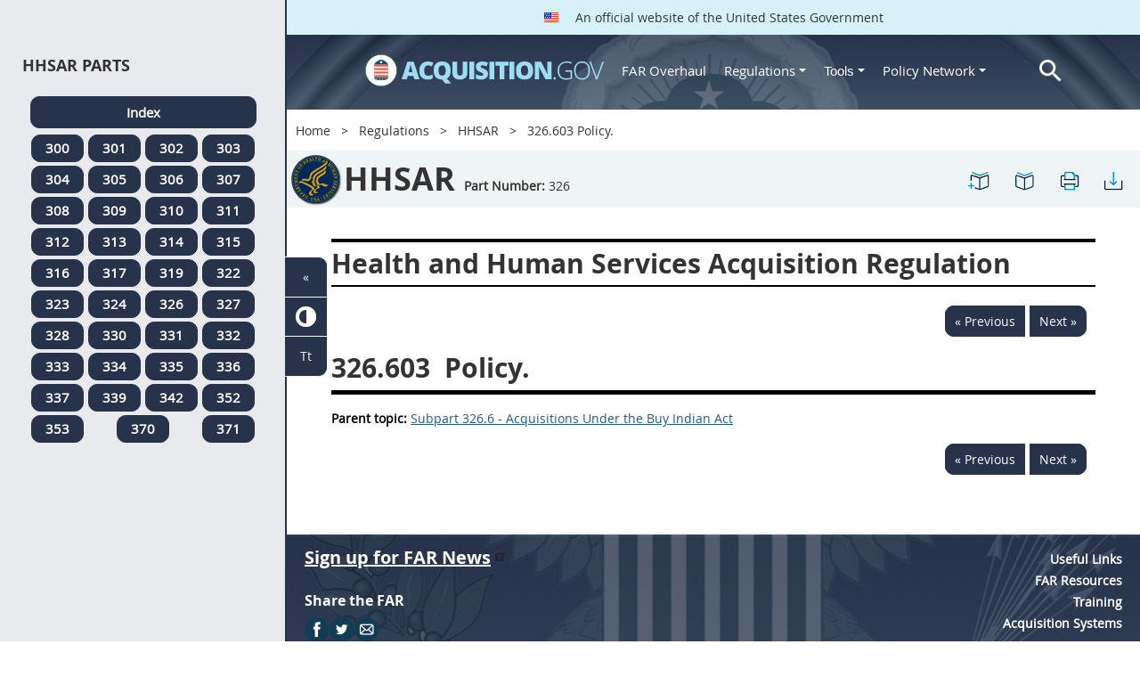

--- FILE ---
content_type: text/html; charset=UTF-8
request_url: https://login.acquisition.gov/hhsar/326.603-policy.
body_size: 11849
content:
<!DOCTYPE html>
<html lang="en" dir="ltr" prefix="content: http://purl.org/rss/1.0/modules/content/  dc: http://purl.org/dc/terms/  foaf: http://xmlns.com/foaf/0.1/  og: http://ogp.me/ns#  rdfs: http://www.w3.org/2000/01/rdf-schema#  schema: http://schema.org/  sioc: http://rdfs.org/sioc/ns#  sioct: http://rdfs.org/sioc/types#  skos: http://www.w3.org/2004/02/skos/core#  xsd: http://www.w3.org/2001/XMLSchema# ">
<head>
  <meta charset="utf-8" />
<meta name="Generator" content="Drupal 10 (https://www.drupal.org)" />
<meta name="MobileOptimized" content="width" />
<meta name="HandheldFriendly" content="true" />
<meta name="viewport" content="width=device-width, initial-scale=1.0" />
<meta http-equiv="x-ua-compatible" content="ie=edge" />
<meta rel="apple-touch-icon" sizes="180x180" href="/sites/all/themes/acquisition_gov/assets/img/favicon/apple-touch-icon.png" />
<meta rel="manifest" href="/sites/all/themes/acquisition_gov/assets/img/favicon/manifest.png" />
<meta rel="mask-icon" color="#5bbad5" href="/sites/all/themes/acquisition_gov/assets/img/favicon/safari-pinned-tab.svg" />
<meta name="msapplication-config" content="/sites/all/themes/acquisition_gov/assets/img/favicon/browserconfig.xml" />
<meta name="theme-color" content="#ffffff" />
<meta name="apple-mobile-web-app-title" content="ACQ.gov" />
<meta name="application-name" content="ACQ.gov" />
<link rel="icon" href="/themes/custom/acquisition_gov/assets/img/favicon.ico" type="image/vnd.microsoft.icon" />
<script src="/sites/default/files/google_tag/ga4/google_tag.script.js?t93v31" defer></script>

  <title>326.603   Policy. | Acquisition.GOV</title>
  <link rel="stylesheet" media="all" href="/modules/contrib/ajax_loader/css/throbber-general.css?t93v31" />
<link rel="stylesheet" media="all" href="/core/misc/components/progress.module.css?t93v31" />
<link rel="stylesheet" media="all" href="/core/misc/components/ajax-progress.module.css?t93v31" />
<link rel="stylesheet" media="all" href="/core/modules/system/css/components/align.module.css?t93v31" />
<link rel="stylesheet" media="all" href="/core/modules/system/css/components/fieldgroup.module.css?t93v31" />
<link rel="stylesheet" media="all" href="/core/modules/system/css/components/container-inline.module.css?t93v31" />
<link rel="stylesheet" media="all" href="/core/modules/system/css/components/clearfix.module.css?t93v31" />
<link rel="stylesheet" media="all" href="/core/modules/system/css/components/details.module.css?t93v31" />
<link rel="stylesheet" media="all" href="/core/modules/system/css/components/hidden.module.css?t93v31" />
<link rel="stylesheet" media="all" href="/core/modules/system/css/components/item-list.module.css?t93v31" />
<link rel="stylesheet" media="all" href="/core/modules/system/css/components/js.module.css?t93v31" />
<link rel="stylesheet" media="all" href="/core/modules/system/css/components/nowrap.module.css?t93v31" />
<link rel="stylesheet" media="all" href="/core/modules/system/css/components/position-container.module.css?t93v31" />
<link rel="stylesheet" media="all" href="/core/modules/system/css/components/reset-appearance.module.css?t93v31" />
<link rel="stylesheet" media="all" href="/core/modules/system/css/components/resize.module.css?t93v31" />
<link rel="stylesheet" media="all" href="/core/modules/system/css/components/system-status-counter.css?t93v31" />
<link rel="stylesheet" media="all" href="/core/modules/system/css/components/system-status-report-counters.css?t93v31" />
<link rel="stylesheet" media="all" href="/core/modules/system/css/components/system-status-report-general-info.css?t93v31" />
<link rel="stylesheet" media="all" href="/core/modules/system/css/components/tablesort.module.css?t93v31" />
<link rel="stylesheet" media="all" href="/modules/contrib/jquery_ui/assets/vendor/jquery.ui/themes/base/core.css?t93v31" />
<link rel="stylesheet" media="all" href="/modules/contrib/jquery_ui/assets/vendor/jquery.ui/themes/base/datepicker.css?t93v31" />
<link rel="stylesheet" media="all" href="/modules/contrib/jquery_ui/assets/vendor/jquery.ui/themes/base/theme.css?t93v31" />
<link rel="stylesheet" media="all" href="/modules/custom/agov_definitions/assets/vendor/tooltipster/dist/css/tooltipster.bundle.css?t93v31" />
<link rel="stylesheet" media="all" href="/modules/custom/agov_definitions/assets/css/definitions.css?t93v31" />
<link rel="stylesheet" media="all" href="/modules/custom/agov_favorites/css/agov-favorites.css?t93v31" />
<link rel="stylesheet" media="all" href="/modules/custom/agov_favorites/css/messages.css?t93v31" />
<link rel="stylesheet" media="all" href="/modules/custom/agov_gcloud/css/gcloud.css?t93v31" />
<link rel="stylesheet" media="all" href="/modules/custom/agov_modals_url/vendor/tooltipster/dist/css/tooltipster.bundle.css?t93v31" />
<link rel="stylesheet" media="all" href="/modules/custom/agov_modals_url/css/modals_url.css?t93v31" />
<link rel="stylesheet" media="all" href="/modules/contrib/ajax_loader/css/circle.css?t93v31" />
<link rel="stylesheet" media="all" href="/modules/contrib/extlink/css/extlink.css?t93v31" />
<link rel="stylesheet" media="all" href="/themes/custom/acquisition_gov/css/fonts.css?t93v31" />
<link rel="stylesheet" media="all" href="/themes/custom/acquisition_gov/css/styles.min.css?t93v31" />

  
</head>
<body class="node-hhsar regulation dita-regulation">

        <a href="#main-content" class="usa-skipnav usa-sr-only focusable">
      Skip to main content
    </a>
    <noscript><iframe src="https://www.googletagmanager.com/ns.html?id=GTM-NN28DNZN" height="0" width="0" style="display:none;visibility:hidden"></iframe></noscript>
      <div class="dialog-off-canvas-main-canvas" data-off-canvas-main-canvas>
    <div id="acquisition-wrapper">
  <div id="acquisition-content-wrapper">
    <div class="top-wrapper">
              <section class="usa-banner">
          <div class="usa-banner">
  <div class="usa-accordion">
    <header class="usa-banner__header">
      <div class="usa-banner__inner">
        <p class="usa-banner__header-text">
          <img class="usa-banner__header-flag" src="/themes/custom/acquisition_gov/assets/img/us-flag.png" alt="U.S. flag">
          An official website of the United States Government
        </p>
      </div>
    </header>
  </div>
</div>
        </section>
            
      <div class="usa-overlay"></div>
      <div class="header-wrapper">
        <header class="usa-header usa-header--extended" id="header" role="banner">

          
          
            <div class="region region-header usa-navbar" role="banner">
    <div class="usa-logo site-logo" id="logo">

          <a class="logo-img" href="/" accesskey="1" title="Home" aria-label="Home">
        <img src="/themes/custom/acquisition_gov/logo.png" alt="Home" />
      </a>
      <a href="javascript:void(0)" id="menu-burger" title="Open main menu in mobile." aria-label="Open main menu in mobile.">
        <div class="menu-btn">
          <div class="menu-btn__burger"></div>
        </div>
      </a>
    </div>
<nav role="navigation" aria-labelledby="block-acquisition-gov-main-menu-menu" id="block-acquisition-gov-main-menu">
            
  <h2 class="usa-sr-only" id="block-acquisition-gov-main-menu-menu">Main navigation</h2>
  

        

              <ul class="menu menu--main nav">
                                  <li aria-label="Home main" class="first menu-item--level-1">
                                        
                                    <a href="/" aria-label="Home main" class="first menu-item--level-1" id="acquisition-logo">
                <img src="/themes/custom/acquisition_gov/logo.png" class="acquisition-img" alt="Acquisition.gov" width="268" height="36" />
              </a>
                                        </li>
                              <li aria-label="FAR Overhaul main" class="menu-item--level-1">
                                        
                                    <a href="/far-overhaul" aria-label="FAR Overhaul main" class="menu-item--level-1" data-drupal-link-system-path="node/63539">FAR Overhaul</a>
                                        </li>
                              <li aria-label="Regulations main" class="expanded dropdown menu-item--level-1">
                                                                          
                                    <a href="/content/regulations" title="Regulations" aria-label="Regulations main" class="expanded dropdown menu-item--level-1 dropdown-toggle" data-toggle="dropdown" data-drupal-link-system-path="node/15972">Regulations <span class="caret"></span></a>
                                                                        <div class="menu menu--main nav mega-box logged-out regulations">
                                  <div class="content">
                                  <ul class="menu menu--level-2">
                                  <li class="expanded dropdown first menu-item--level-2">
                                        
                      <span title="Regulations Row 1" aria-label="Regulations Row 1" class="expanded dropdown first menu-item--level-2">Row 1</span>
                                              <div class="mega-row">
                              <ul class="menu menu--level-3">
                                  <li class="first menu-item--level-3">
                                        
                      <a href="/browse/index/far" class="first menu-item--level-3">
                              <h3 class="far-menu-label"><img src="/themes/custom/acquisition_gov/assets/img/logos/64/FAR.png" alt="FAR"/> FAR</h3>
                          </a>
                            </li>
                              <li class="menu-item--level-3">
                                        
                      <a href="/smart-matrix" class="menu-item--level-3">
                              <img src="/themes/custom/acquisition_gov/assets/img/logos/smart-matrix.png" alt="Smart Matrix" width="22"/> Smart Matrix
                          </a>
                            </li>
                              <li class="last menu-item--level-3">
                                        
                      <a href="/chapter_99" class="last menu-item--level-3">
                              <img src="/themes/custom/acquisition_gov/assets/img/logos/27/FAR.png" alt="Chapter 99 (CAS)" width="27"/> Chapter 99 (CAS)
                          </a>
                            </li>
          </ul>
  
              </div>
                              </li>
                              <li class="expanded dropdown menu-item--level-2">
                                        
                      <span title="Regulations Row 2" aria-label="Regulations Row 2" class="expanded dropdown menu-item--level-2">Row 2</span>
                                              <div class="mega-row">
                              <ul class="menu menu--level-3">
                                  <li class="first menu-item--level-3">
                                        
                      <a href="/dfars" class="first menu-item--level-3">
                              <img src="/themes/custom/acquisition_gov/assets/img/logos/32/DFARS.png" alt="DFARS" width="32"/> DFARS
                          </a>
                            </li>
                              <li class="menu-item--level-3">
                                        
                      <a href="/dfarspgi" class="menu-item--level-3">
                              <img src="/themes/custom/acquisition_gov/assets/img/logos/32/DFARSPGI.png" alt="DFARSPGI" width="32"/> DFARSPGI
                          </a>
                            </li>
                              <li class="menu-item--level-3">
                                        
                      <a href="/afars" class="menu-item--level-3">
                              <img src="/themes/custom/acquisition_gov/assets/img/logos/32/AFARS.png" alt="AFARS" width="32"/> AFARS
                          </a>
                            </li>
                              <li class="menu-item--level-3">
                                        
                      <a href="/daffars" class="menu-item--level-3">
                              <img src="/themes/custom/acquisition_gov/assets/img/logos/32/DAFFARS.png" alt="DAFFARS" width="32"/> DAFFARS
                          </a>
                            </li>
                              <li class="menu-item--level-3">
                                        
                      <a href="/daffars/mp" class="menu-item--level-3">
                              <img src="/themes/custom/acquisition_gov/assets/img/logos/32/DAFFARS.png" alt="DAFFARS MP" width="32"/> DAFFARS MP
                          </a>
                            </li>
                              <li class="menu-item--level-3">
                                        
                      <a href="/dars" class="menu-item--level-3">
                              <img src="/themes/custom/acquisition_gov/assets/img/logos/32/DARS.png" alt="DARS" width="32"/> DARS
                          </a>
                            </li>
                              <li class="menu-item--level-3">
                                        
                      <a href="/dlad" class="menu-item--level-3">
                              <img src="/themes/custom/acquisition_gov/assets/img/logos/32/DLAD.png" alt="DLAD" width="32"/> DLAD
                          </a>
                            </li>
                              <li class="menu-item--level-3">
                                        
                      <a href="/nmcars" class="menu-item--level-3">
                              <img src="/themes/custom/acquisition_gov/assets/img/logos/32/NMCARS.png" alt="NMCARS" width="32"/> NMCARS
                          </a>
                            </li>
                              <li class="menu-item--level-3">
                                        
                      <a href="/sofars" class="menu-item--level-3">
                              <img src="/themes/custom/acquisition_gov/assets/img/logos/32/SOFARS.png" alt="SOFARS" width="32"/> SOFARS
                          </a>
                            </li>
                              <li class="last menu-item--level-3">
                                        
                      <a href="/transfars" class="last menu-item--level-3">
                              <img src="/themes/custom/acquisition_gov/assets/img/logos/32/TRANSFARS.png" alt="TRANSFARS" width="32"/> TRANSFARS
                          </a>
                            </li>
          </ul>
  
              </div>
                              </li>
                              <li class="expanded dropdown menu-item--level-2">
                                        
                      <span title="Regulations Row 3" aria-label="Regulations Row 3" class="expanded dropdown menu-item--level-2">Row 3</span>
                                              <div class="mega-row">
                              <ul class="menu menu--level-3">
                                  <li class="first menu-item--level-3">
                                        
                      <a href="/agar" class="first menu-item--level-3">
                              <img src="/themes/custom/acquisition_gov/assets/img/logos/32/AGAR.png" alt="AGAR" width="32"/> AGAR
                          </a>
                            </li>
                              <li class="menu-item--level-3">
                                        
                      <a href="/aidar" class="menu-item--level-3">
                              <img src="/themes/custom/acquisition_gov/assets/img/logos/32/AIDAR.png" alt="AIDAR" width="32"/> AIDAR
                          </a>
                            </li>
                              <li class="menu-item--level-3">
                                        
                      <a href="/car" class="menu-item--level-3">
                              <img src="/themes/custom/acquisition_gov/assets/img/logos/32/CAR.png" alt="CAR" width="32"/> CAR
                          </a>
                            </li>
                              <li class="menu-item--level-3">
                                        
                      <a href="/dears" class="menu-item--level-3">
                              <img src="/themes/custom/acquisition_gov/assets/img/logos/32/DEAR.png" alt="DEAR" width="32"/> DEAR
                          </a>
                            </li>
                              <li class="menu-item--level-3">
                                        
                      <a href="/diar" class="menu-item--level-3">
                              <img src="/themes/custom/acquisition_gov/assets/img/logos/32/DIAR.png" alt="DIAR" width="32"/> DIAR
                          </a>
                            </li>
                              <li class="menu-item--level-3">
                                        
                      <a href="/dolar" class="menu-item--level-3">
                              <img src="/themes/custom/acquisition_gov/assets/img/logos/32/DOLAR.png" alt="DOLAR" width="32"/> DOLAR
                          </a>
                            </li>
                              <li class="menu-item--level-3">
                                        
                      <a href="/dosar" class="menu-item--level-3">
                              <img src="/themes/custom/acquisition_gov/assets/img/logos/32/DOSAR.png" alt="DOSAR" width="32"/> DOSAR
                          </a>
                            </li>
                              <li class="last menu-item--level-3">
                                        
                      <a href="/dtar" class="last menu-item--level-3">
                              <img src="/themes/custom/acquisition_gov/assets/img/logos/32/DTAR.png" alt="DTAR" width="32"/> DTAR
                          </a>
                            </li>
          </ul>
  
              </div>
                              </li>
                              <li class="expanded dropdown menu-item--level-2">
                                        
                      <span title="Regulations Row 4" aria-label="Regulations Row 4" class="expanded dropdown menu-item--level-2">Row 4</span>
                                              <div class="mega-row">
                              <ul class="menu menu--level-3">
                                  <li class="first menu-item--level-3">
                                        
                      <a href="/edar" class="first menu-item--level-3">
                              <img src="/themes/custom/acquisition_gov/assets/img/logos/32/EDAR.png" alt="EDAR" width="32"/> EDAR
                          </a>
                            </li>
                              <li class="menu-item--level-3">
                                        
                      <a href="/epaar" class="menu-item--level-3">
                              <img src="/themes/custom/acquisition_gov/assets/img/logos/32/EPAAR.png" alt="EPAAR" width="32"/> EPAAR
                          </a>
                            </li>
                              <li class="menu-item--level-3">
                                        
                      <a href="/fehbar" class="menu-item--level-3">
                              <img src="/themes/custom/acquisition_gov/assets/img/logos/32/FEHBAR.png" alt="FEHBAR" width="32"/> FEHBAR
                          </a>
                            </li>
                              <li class="menu-item--level-3">
                                        
                      <a href="/browse/index/gsam" class="menu-item--level-3">
                              <img src="/themes/custom/acquisition_gov/assets/img/logos/32/GSAM.png" alt="GSAM/R" width="32"/> GSAM/R
                          </a>
                            </li>
                              <li class="menu-item--level-3">
                                        
                      <a href="/hhsar" class="menu-item--level-3">
                              <img src="/themes/custom/acquisition_gov/assets/img/logos/32/HHSAR.png" alt="HHSAR" width="32"/> HHSAR
                          </a>
                            </li>
                              <li class="menu-item--level-3">
                                        
                      <a href="/hsar" class="menu-item--level-3">
                              <img src="/themes/custom/acquisition_gov/assets/img/logos/32/HSAR.png" alt="HSAR" width="32"/> HSAR
                          </a>
                            </li>
                              <li class="last menu-item--level-3">
                                        
                      <a href="/hudar" class="last menu-item--level-3">
                              <img src="/themes/custom/acquisition_gov/assets/img/logos/32/HUDAR.png" alt="HUDAR" width="32"/> HUDAR
                          </a>
                            </li>
          </ul>
  
              </div>
                              </li>
                              <li class="expanded dropdown last menu-item--level-2">
                                        
                      <span title="Regulations Row 5" aria-label="Regulations Row 5" class="expanded dropdown last menu-item--level-2">Row 5</span>
                                              <div class="mega-row">
                              <ul class="menu menu--level-3">
                                  <li class="first menu-item--level-3">
                                        
                      <a href="/iaar" class="first menu-item--level-3">
                              <img src="/themes/custom/acquisition_gov/assets/img/logos/32/IAAR.png" alt="IAAR" width="32"/> IAAR
                          </a>
                            </li>
                              <li class="menu-item--level-3">
                                        
                      <a href="/jar" class="menu-item--level-3">
                              <img src="/themes/custom/acquisition_gov/assets/img/logos/32/JAR.png" alt="JAR" width="32"/> JAR
                          </a>
                            </li>
                              <li class="menu-item--level-3">
                                        
                      <a href="/lifar" class="menu-item--level-3">
                              <img src="/themes/custom/acquisition_gov/assets/img/logos/32/LIFAR.png" alt="LIFAR" width="32"/> LIFAR
                          </a>
                            </li>
                              <li class="menu-item--level-3">
                                        
                      <a href="/nfs" class="menu-item--level-3">
                              <img src="/themes/custom/acquisition_gov/assets/img/logos/32/NFS.png" alt="NFS" width="32"/> NFS
                          </a>
                            </li>
                              <li class="menu-item--level-3">
                                        
                      <a href="/nrcar" class="menu-item--level-3">
                              <img src="/themes/custom/acquisition_gov/assets/img/logos/32/NRCAR.png" alt="NRCAR" width="32"/> NRCAR
                          </a>
                            </li>
                              <li class="menu-item--level-3">
                                        
                      <a href="/tar" class="menu-item--level-3">
                              <img src="/themes/custom/acquisition_gov/assets/img/logos/32/TAR.png" alt="TAR" width="32"/> TAR
                          </a>
                            </li>
                              <li class="last menu-item--level-3">
                                        
                      <a href="/vaar" class="last menu-item--level-3">
                              <img src="/themes/custom/acquisition_gov/assets/img/logos/32/VAAR.png" alt="VAAR" width="32"/> VAAR
                          </a>
                            </li>
          </ul>
  
              </div>
                              </li>
          </ul>
  
                  </div>
                              </div>
                              </li>
                              <li aria-label="Tools main" class="expanded dropdown menu-item--level-1">
                                                                          
                                    <button title="Tools" aria-label="Tools main" class="expanded dropdown menu-item--level-1 dropdown-toggle" data-toggle="dropdown" type="button">Tools <span class="caret"></span></button>
                                                                        <div class="mega-box logged-out regulations tools">
                                  <div class="content">
                                  <ul class="menu menu--level-2">
                                  <li class="first menu-item--level-2">
                                        
                      <a href="/archives?type=FAR" title="Archives" aria-label="Archives" class="first menu-item--level-2" data-drupal-link-query="{&quot;type&quot;:&quot;FAR&quot;}" data-drupal-link-system-path="archives">Archives</a>
                            </li>
                              <li class="menu-item--level-2">
                                        
                      <a href="/smart-matrix" title="Smart Matrix" aria-label="Smart Matrix" class="menu-item--level-2" data-drupal-link-system-path="smart-matrix">Smart Matrix</a>
                            </li>
                              <li class="menu-item--level-2">
                                        
                      <a href="/search/advanced?keys=&amp;page=0&amp;sort_by=search_api_relevance&amp;sort_order=DESC&amp;type%5Bfar_dita%5D=far_dita" title="Regulations Search" aria-label="Regulations Search" class="menu-item--level-2" data-drupal-link-query="{&quot;keys&quot;:&quot;&quot;,&quot;page&quot;:&quot;0&quot;,&quot;sort_by&quot;:&quot;search_api_relevance&quot;,&quot;sort_order&quot;:&quot;DESC&quot;,&quot;type&quot;:{&quot;far_dita&quot;:&quot;far_dita&quot;}}" data-drupal-link-system-path="search/advanced">Regulations Search</a>
                            </li>
                              <li class="last menu-item--level-2">
                                        
                      <a href="/arc" title="Acquisition Regulation Comparator (ARC)" aria-label="Acquisition Regulation Comparator (ARC)" class="last menu-item--level-2" data-drupal-link-system-path="arc">Acquisition Regulation Comparator (ARC)</a>
                            </li>
          </ul>
  
                  </div>
                              </div>
                              </li>
                              <li aria-label="Policy Network main" class="expanded dropdown menu-item--level-1">
                                                                          
                                    <a href="/policy-network" aria-label="Policy Network main" class="expanded dropdown menu-item--level-1 dropdown-toggle" data-toggle="dropdown" data-drupal-link-system-path="node/3846">Policy Network <span class="caret"></span></a>
                                                                        <div class="mega-box logged-out regulations tools policy-network">
                                  <div class="content">
                                  <ul class="menu menu--level-2">
                                  <li class="first menu-item--level-2">
                                        
                      <a href="/cao-home" class="first menu-item--level-2" data-drupal-link-system-path="node/3756">CAOC</a>
                            </li>
                              <li class="menu-item--level-2">
                                        
                      <a href="/content/civilian-agency-acquisition-council-caac" class="menu-item--level-2" data-drupal-link-system-path="node/3244">CAAC</a>
                            </li>
                              <li class="menu-item--level-2">
                                        
                      <a href="/far-council" class="menu-item--level-2" data-drupal-link-system-path="node/3849">FAR Council</a>
                            </li>
                              <li class="last menu-item--level-2">
                                        
                      <a href="/isdc-home" class="last menu-item--level-2" data-drupal-link-system-path="node/3851">ISDC</a>
                            </li>
          </ul>
  
                  </div>
                              </div>
                              </li>
                              <li aria-label="Search main" class="last menu-item--level-1">
                                        
                                    <a href="/search/advanced?keys=&amp;page=0&amp;sort_by=search_api_relevance&amp;sort_order=DESC&amp;type%5Bfar_dita%5D=far_dita" aria-label="Search main" class="last menu-item--level-1" id="acquisition-search">
                <img src="/themes/custom/acquisition_gov/assets/img/search-icon.png" class="acquisition-img" alt="Search Acquisition.gov" width="25" height="25"/>
              </a>
                                        </li>
          </ul>
  

  </nav>

</div>


            
        </header>
      </div>
    </div>

    
    <main class="main-content usa-layout-docs usa-section agov-main-section " role="main" id="main-content">

      <div class="grid-container">

                  <div class="grid-row grid-row-breadcrumb">
                  <div id="block-breadcrumbs" class="block block-system block-system-breadcrumb-block">
  
    
          <nav role="navigation" aria-labelledby="system-breadcrumb">
        <h2 id="system-breadcrumb" class="usa-sr-only">Breadcrumb</h2>
        <ol class="usa-breadcrumb__list">
                            <li class="usa-breadcrumb__list-item">
                                            <a href="/" class="usa-breadcrumb__link">Home</a>
                                    </li>
                            <li class="usa-breadcrumb__list-item">
                                            <a href="/content/regulations" class="usa-breadcrumb__link">Regulations</a>
                                    </li>
                            <li class="usa-breadcrumb__list-item">
                                            <a href="/hhsar" class="usa-breadcrumb__link">HHSAR</a>
                                    </li>
                            <li class="usa-breadcrumb__list-item">
                                            326.603   Policy.
                                    </li>
                    </ol>
    </nav>

  </div>

  
          </div>
        
                  <div class="grid-row dfars-grid-row grid-row-secondary-menu">
            <div class="usa-nav__secondary">
    <div class="usa-nav__secondary usa-secondary_menus">
        <a href="javascript:void(0)" id="caoc-menu-burger"  title="Open caoc menu in mobile." aria-label="Open caoc menu in mobile.">
            <div class="caoc-menu-btn">
                <div class="caoc-menu-btn__burger"></div>
            </div>
        </a>
        <div id="block-regulationtitleblock" class="block block-agov-browse block-agov-regulation-title-favorites-block">
  
    
      <div class="agov-regulation-title"><div class="agov-regulation-title-image"><img src="/themes/custom/acquisition_gov/assets/img/logos/64/HHSAR.png" class="acquisition-img" alt="HTML" /></div>
<div class="agov-regulation-title-text"><h1>HHSAR</h1><p><b>Part Number:</b> <span id="open-left-side-menu-non-dita" data-type="hhsar" data-part="326">326</p></div>
</div>
<ul class="usa-nav__secondary-links"><li><a href="/hhsar/326.603-policy." id="favorites-create-bookmark" title="Add Bookmark" aria-label="326.603   Policy." data-node="49958" data-title="326.603   Policy." target="_self"><img src="/modules/custom/agov_favorites/images/30px/bookmark-add.png" width="30" alt="326.603   Policy." /></a></li><li><a href="/get-bookmarks" id="favorites-open-bookmarks" title="Open bookmarks." aria-label="Open bookmarks." data-node="49958" data-title="Open bookmarks." target="_self"><img src="/modules/custom/agov_favorites/images/30px/bookmark-open.png" width="30" alt="Open bookmarks." /></a></li><li><a href="/node/49958/printable/print" id="print-page" title="Print 326.603   Policy. page." aria-label="Print 326.603   Policy. page." data-node="49958" data-title="Print 326.603   Policy. page." target="_blank"><img src="/modules/custom/agov_favorites/images/30px/print.png" width="30" alt="Print 326.603   Policy. page." /></a></li><li><a href="/node/49958/printable/pdf" id="download-pdf" title="Download 326.603   Policy. page." aria-label="Download 326.603   Policy. page." data-node="49958" data-title="Download 326.603   Policy. page." target="_blank"><img src="/modules/custom/agov_favorites/images/30px/download.png" width="30" alt="Download 326.603   Policy. page." /></a></li></ul>
  </div>

    </div>
</div>
          </div>
        
                  <div class="agov-status-messages">
            <div data-drupal-messages-fallback class="hidden"></div>


          </div>

                                <div class="grid-row ">
              
            </div>
                  
        <div class="grid-row grid-gap">
          
          <div class="usa-layout-docs__main desktop:grid-col-fill">
                <div id="block-nonditaregulationtitleblock" class="block block-agov-browse block-agov-nondita-regulation-title-block">
  
    
        <div class="nopadding">
    <h2 class="non-dita-regulation-title">Health and Human Services Acquisition Regulation</h2>
  </div>

  </div>
<div id="block-regulationpageblock" class="block block-agov-browse block-agov-regulation-page-block">
  
    
      <div class="nextprev"><a href="/hhsar/326.602-2-restrictions-use-buy-indian-act." class="docprevious docprevround" title="Previous" aria-label="Previous">« Previous</a><a href="/hhsar/326.603-1-requirement-give-preference-indian-economic-enterprises." class="docnext docnextround" title="Next" aria-label="Next">Next »</a></div>
<div class="regulation-content">
<article role="article" aria-labelledby="ariaid-title1">    <article class="nested0" aria-labelledby="ariaid-title1" id="Section_326_603_T48_401423298">       <h1 class="title topictitle1" id="ariaid-title1">          <span class="ph autonumber">326.603</span> Policy.</h1>    <nav role="navigation" class="related-links"><div class="familylinks"><div class="parentlink"><strong>Parent topic:</strong>  <a class="link String2Xref" href="/hhsar/subpart-326.6-acquisitions-under-buy-indian-act" title="Subpart 326.6 - Acquisitions Under the Buy Indian Act" aria-label="Subpart 326.6 - Acquisitions Under the Buy Indian Act. Link 0">Subpart 326.6 - Acquisitions Under the Buy Indian Act</a></div></div></nav></article> </article>
</div>
<div class="nextprev"><a href="/hhsar/326.602-2-restrictions-use-buy-indian-act." class="docprevious docprevround" title="Previous" aria-label="Previous">« Previous</a><a href="/hhsar/326.603-1-requirement-give-preference-indian-economic-enterprises." class="docnext docnextround" title="Next" aria-label="Next">Next »</a></div>

  </div>
<div id="block-favoriteslinksblock" class="block block-agov-favorites block-agov-favorites-links-block">
  
    
      <div id="favorites-container"><div id="favorites-header"><h4 id="favorites-heading">Favorite</h4><h4 id="favorites-close-bookmarks">X</h4></div>
<div id="favorites-menu-container"></div>
</div>

  </div>
<div id="block-messagemodalblock" class="block block-agov-favorites block-agov-message-modal-block">
  
    
      <div class="messages-overlay"><div id="messages-container"><div id="messages-header"></div>
<div id="messages-menu-container"></div>
</div>
</div>

  </div>
<div id="block-acquisition-gov-content" class="block block-system block-system-main-block">
  
    
      
  </div>


          </div>
                  </div>
      </div>

      <div id="left-side-menu" class="left-sidenav open">
        <div class="left-side-menu-items">
          <div id="parts-column">
            <div id="parts-column-header">
              <h2>HHSAR Parts</h2>
            </div>
            <div id="parts-wrapper">
                                    <nav role="navigation" aria-labelledby="block-regulationshhsarmenu-2-menu" id="block-regulationshhsarmenu-2">
            
  <h2 class="usa-sr-only" id="block-regulationshhsarmenu-2-menu">Regulations Hhsar Menu</h2>
  

        
      <ul class="menu menu--regulations-hhsar-menu nav">
                              <li aria-label="Index regulations-hhsar-menu" class="first">
                                                  <a href="/hhsar" class="regulation-part-full-link first" title="HHSAR Index" aria-label="Index regulations-hhsar-menu" data-drupal-link-system-path="hhsar">Index</a>
                  </li>
                              <li aria-label="300 regulations-hhsar-menu">
                                                  <a href="/hhsar/part-300-reserved" class="regulation-part-link" title="PART 300 [RESERVED]" aria-label="300 regulations-hhsar-menu" data-drupal-link-system-path="node/49764">300</a>
                  </li>
                              <li aria-label="301 regulations-hhsar-menu">
                                                  <a href="/hhsar/part-301-hhs-acquisition-regulation-system" class="regulation-part-link" title="PART 301 - HHS ACQUISITION REGULATION SYSTEM" aria-label="301 regulations-hhsar-menu" data-drupal-link-system-path="node/49765">301</a>
                  </li>
                              <li aria-label="302 regulations-hhsar-menu">
                                                  <a href="/hhsar/part-302-definitions-words-and-terms" class="regulation-part-link" title="PART 302 - DEFINITIONS OF WORDS AND TERMS" aria-label="302 regulations-hhsar-menu" data-drupal-link-system-path="node/49778">302</a>
                  </li>
                              <li aria-label="303 regulations-hhsar-menu">
                                                  <a href="/hhsar/part-303-improper-business-practices-and-personal-conflicts-interest" class="regulation-part-link" title="PART 303 - IMPROPER BUSINESS PRACTICES AND PERSONAL CONFLICTS OF INTEREST" aria-label="303 regulations-hhsar-menu" data-drupal-link-system-path="node/49781">303</a>
                  </li>
                              <li aria-label="304 regulations-hhsar-menu">
                                                  <a href="/hhsar/part-304-administrative-matters" class="regulation-part-link" title="PART 304 - ADMINISTRATIVE MATTERS" aria-label="304 regulations-hhsar-menu" data-drupal-link-system-path="node/49796">304</a>
                  </li>
                              <li aria-label="305 regulations-hhsar-menu">
                                                  <a href="/hhsar/part-305-publicizing-contract-actions" class="regulation-part-link" title="PART 305 - PUBLICIZING CONTRACT ACTIONS" aria-label="305 regulations-hhsar-menu" data-drupal-link-system-path="node/49812">305</a>
                  </li>
                              <li aria-label="306 regulations-hhsar-menu">
                                                  <a href="/hhsar/part-306-competition-requirements" class="regulation-part-link" title="PART 306 - COMPETITION REQUIREMENTS" aria-label="306 regulations-hhsar-menu" data-drupal-link-system-path="node/49822">306</a>
                  </li>
                              <li aria-label="307 regulations-hhsar-menu">
                                                  <a href="/hhsar/part-307-acquisition-planning" class="regulation-part-link" title="PART 307 - ACQUISITION PLANNING" aria-label="307 regulations-hhsar-menu" data-drupal-link-system-path="node/49830">307</a>
                  </li>
                              <li aria-label="308 regulations-hhsar-menu">
                                                  <a href="/hhsar/part-308-required-sources-supplies-and-services" class="regulation-part-link" title="PART 308 - REQUIRED SOURCES OF SUPPLIES AND SERVICES" aria-label="308 regulations-hhsar-menu" data-drupal-link-system-path="node/49832">308</a>
                  </li>
                              <li aria-label="309 regulations-hhsar-menu">
                                                  <a href="/hhsar/part-309-contractor-qualifications" class="regulation-part-link" title="PART 309 - CONTRACTOR QUALIFICATIONS" aria-label="309 regulations-hhsar-menu" data-drupal-link-system-path="node/49840">309</a>
                  </li>
                              <li aria-label="310 regulations-hhsar-menu">
                                                  <a href="/hhsar/part-310-market-research" class="regulation-part-link" title="PART 310 - MARKET RESEARCH" aria-label="310 regulations-hhsar-menu" data-drupal-link-system-path="node/49851">310</a>
                  </li>
                              <li aria-label="311 regulations-hhsar-menu">
                                                  <a href="/hhsar/part-311-describing-agency-needs" class="regulation-part-link" title="PART 311 - DESCRIBING AGENCY NEEDS" aria-label="311 regulations-hhsar-menu" data-drupal-link-system-path="node/49853">311</a>
                  </li>
                              <li aria-label="312 regulations-hhsar-menu">
                                                  <a href="/hhsar/part-312-acquisition-commercial-items" class="regulation-part-link" title="PART 312 - ACQUISITION OF COMMERCIAL ITEMS" aria-label="312 regulations-hhsar-menu" data-drupal-link-system-path="node/49867">312</a>
                  </li>
                              <li aria-label="313 regulations-hhsar-menu">
                                                  <a href="/hhsar/part-313-simplified-acquisition-procedures" class="regulation-part-link" title="PART 313 - SIMPLIFIED ACQUISITION PROCEDURES" aria-label="313 regulations-hhsar-menu" data-drupal-link-system-path="node/49873">313</a>
                  </li>
                              <li aria-label="314 regulations-hhsar-menu">
                                                  <a href="/hhsar/part-314-sealed-bidding" class="regulation-part-link" title="PART 314 - SEALED BIDDING" aria-label="314 regulations-hhsar-menu" data-drupal-link-system-path="node/49877">314</a>
                  </li>
                              <li aria-label="315 regulations-hhsar-menu">
                                                  <a href="/hhsar/part-315-contracting-negotiation" class="regulation-part-link" title="PART 315 - CONTRACTING BY NEGOTIATION" aria-label="315 regulations-hhsar-menu" data-drupal-link-system-path="node/49886">315</a>
                  </li>
                              <li aria-label="316 regulations-hhsar-menu">
                                                  <a href="/hhsar/part-316-types-contracts" class="regulation-part-link" title="PART 316 - TYPES OF CONTRACTS" aria-label="316 regulations-hhsar-menu" data-drupal-link-system-path="node/49901">316</a>
                  </li>
                              <li aria-label="317 regulations-hhsar-menu">
                                                  <a href="/hhsar/part-317-special-contracting-methods" class="regulation-part-link" title="PART 317 - SPECIAL CONTRACTING METHODS" aria-label="317 regulations-hhsar-menu" data-drupal-link-system-path="node/49909">317</a>
                  </li>
                              <li aria-label="319 regulations-hhsar-menu">
                                                  <a href="/hhsar/part-319-small-business-programs" class="regulation-part-link" title="PART 319 - SMALL BUSINESS PROGRAMS" aria-label="319 regulations-hhsar-menu" data-drupal-link-system-path="node/49919">319</a>
                  </li>
                              <li aria-label="322 regulations-hhsar-menu">
                                                  <a href="/hhsar/part-322-application-labor-laws-government-acquisitions" class="regulation-part-link" title="PART 322 - APPLICATION OF LABOR LAWS TO GOVERNMENT ACQUISITIONS" aria-label="322 regulations-hhsar-menu" data-drupal-link-system-path="node/49923">322</a>
                  </li>
                              <li aria-label="323 regulations-hhsar-menu">
                                                  <a href="/hhsar/part-323-environment-energy-and-water-efficiency-renewable-energy-technologies-occupational-safety-and-drug-free-workplace" class="regulation-part-link" title="PART 323 - ENVIRONMENT, ENERGY AND WATER EFFICIENCY, RENEWABLE ENERGY TECHNOLOGIES, OCCUPATIONAL SAFETY, AND DRUG-FREE WORKPLACE" aria-label="323 regulations-hhsar-menu" data-drupal-link-system-path="node/49926">323</a>
                  </li>
                              <li aria-label="324 regulations-hhsar-menu">
                                                  <a href="/hhsar/part-324-protection-privacy-and-freedom-information" class="regulation-part-link" title="PART 324 - PROTECTION OF PRIVACY AND FREEDOM OF INFORMATION" aria-label="324 regulations-hhsar-menu" data-drupal-link-system-path="node/49935">324</a>
                  </li>
                              <li aria-label="326 regulations-hhsar-menu">
                                                  <a href="/hhsar/part-326-other-socioeconomic-programs" class="regulation-part-link" title="PART 326 - OTHER SOCIOECONOMIC PROGRAMS" aria-label="326 regulations-hhsar-menu" data-drupal-link-system-path="node/49943">326</a>
                  </li>
                              <li aria-label="327 regulations-hhsar-menu">
                                                  <a href="/hhsar/part-327-patents-data-and-copyrights" class="regulation-part-link" title="PART 327 - PATENTS, DATA, AND COPYRIGHTS" aria-label="327 regulations-hhsar-menu" data-drupal-link-system-path="node/49982">327</a>
                  </li>
                              <li aria-label="328 regulations-hhsar-menu">
                                                  <a href="/hhsar/part-328-reserved" class="regulation-part-link" title="PART 328 [RESERVED]" aria-label="328 regulations-hhsar-menu" data-drupal-link-system-path="node/49988">328</a>
                  </li>
                              <li aria-label="330 regulations-hhsar-menu">
                                                  <a href="/hhsar/part-330-cost-accounting-standards" class="regulation-part-link" title="PART 330 - COST ACCOUNTING STANDARDS" aria-label="330 regulations-hhsar-menu" data-drupal-link-system-path="node/49989">330</a>
                  </li>
                              <li aria-label="331 regulations-hhsar-menu">
                                                  <a href="/hhsar/part-331-contract-cost-principles-and-procedures" class="regulation-part-link" title="PART 331 - CONTRACT COST PRINCIPLES AND PROCEDURES" aria-label="331 regulations-hhsar-menu" data-drupal-link-system-path="node/49993">331</a>
                  </li>
                              <li aria-label="332 regulations-hhsar-menu">
                                                  <a href="/hhsar/part-332-contract-financing" class="regulation-part-link" title="PART 332 - CONTRACT FINANCING" aria-label="332 regulations-hhsar-menu" data-drupal-link-system-path="node/49996">332</a>
                  </li>
                              <li aria-label="333 regulations-hhsar-menu">
                                                  <a href="/hhsar/part-333-protests-disputes-and-appeals" class="regulation-part-link" title="PART 333 - PROTESTS, DISPUTES, AND APPEALS" aria-label="333 regulations-hhsar-menu" data-drupal-link-system-path="node/50016">333</a>
                  </li>
                              <li aria-label="334 regulations-hhsar-menu">
                                                  <a href="/hhsar/part-334-major-system-acquisition" class="regulation-part-link" title="PART 334 - MAJOR SYSTEM ACQUISITION" aria-label="334 regulations-hhsar-menu" data-drupal-link-system-path="node/50025">334</a>
                  </li>
                              <li aria-label="335 regulations-hhsar-menu">
                                                  <a href="/hhsar/part-335-research-and-development-contracting" class="regulation-part-link" title="PART 335 - RESEARCH AND DEVELOPMENT CONTRACTING" aria-label="335 regulations-hhsar-menu" data-drupal-link-system-path="node/50029">335</a>
                  </li>
                              <li aria-label="336 regulations-hhsar-menu">
                                                  <a href="/hhsar/part-336-construction-and-architect-engineer-contracts" class="regulation-part-link" title="PART 336 - CONSTRUCTION AND ARCHITECT-ENGINEER CONTRACTS" aria-label="336 regulations-hhsar-menu" data-drupal-link-system-path="node/50036">336</a>
                  </li>
                              <li aria-label="337 regulations-hhsar-menu">
                                                  <a href="/hhsar/part-337-service-contracting-general" class="regulation-part-link" title="PART 337 - SERVICE CONTRACTING - GENERAL" aria-label="337 regulations-hhsar-menu" data-drupal-link-system-path="node/50041">337</a>
                  </li>
                              <li aria-label="339 regulations-hhsar-menu">
                                                  <a href="/hhsar/part-339-acquisition-information-technology" class="regulation-part-link" title="PART 339 - ACQUISITION OF INFORMATION TECHNOLOGY" aria-label="339 regulations-hhsar-menu" data-drupal-link-system-path="node/50044">339</a>
                  </li>
                              <li aria-label="342 regulations-hhsar-menu">
                                                  <a href="/hhsar/part-342-contract-administration" class="regulation-part-link" title="PART 342 - CONTRACT ADMINISTRATION" aria-label="342 regulations-hhsar-menu" data-drupal-link-system-path="node/50054">342</a>
                  </li>
                              <li aria-label="352 regulations-hhsar-menu">
                                                  <a href="/hhsar/part-352-solicitation-provisions-and-contract-clauses" class="regulation-part-link" title="PART 352 - SOLICITATION PROVISIONS AND CONTRACT CLAUSES" aria-label="352 regulations-hhsar-menu" data-drupal-link-system-path="node/50058">352</a>
                  </li>
                              <li aria-label="353 regulations-hhsar-menu">
                                                  <a href="/hhsar/part-353-forms-reserved" class="regulation-part-link" title="PART 353 - FORMS [RESERVED]" aria-label="353 regulations-hhsar-menu" data-drupal-link-system-path="node/50114">353</a>
                  </li>
                              <li aria-label="370 regulations-hhsar-menu">
                                                  <a href="/hhsar/part-370-special-programs-affecting-acquisition" class="regulation-part-link" title="PART 370 - SPECIAL PROGRAMS AFFECTING ACQUISITION" aria-label="370 regulations-hhsar-menu" data-drupal-link-system-path="node/50117">370</a>
                  </li>
                              <li aria-label="371 regulations-hhsar-menu" class="last">
                                                  <a href="/hhsar/parts-371-399-reserved" class="regulation-part-link last" title="PARTS 371-399 [RESERVED]" aria-label="371 regulations-hhsar-menu" data-drupal-link-system-path="node/50135">371</a>
                  </li>
          </ul>
  

  </nav>

  
                          </div>
                      </div>
        </div>
      </div>

      <div id="right-side-menu" class="sidenav">
        <a href="javascript:void(0)" id="menu-close-burger">&times;</a>
        <div class="right-side-menu-items">
                      

                    <ul class="menu menu--main-navigation-mobile nav">
                                                                  <li aria-label="FAR Overhaul main_navigation_mobile" class="first menu-item--level-1">
                                                                                    <a href="/far-overhaul" aria-label="FAR Overhaul main_navigation_mobile" class="first menu-item--level-1" data-drupal-link-system-path="node/63539">FAR Overhaul</a>
                    </li>
                                                              <li aria-label="Regulations main_navigation_mobile" class="menu-item--level-1">
                                                                                    <a href="/content/regulations" title="Regulations" aria-label="Regulations main_navigation_mobile" class="menu-item--level-1" data-drupal-link-system-path="node/15972">Regulations</a>
                    </li>
                                                              <li aria-label="Tools main_navigation_mobile" class="expanded dropdown menu-item--level-1">
                                                                    
                                                                                          <span title="Tools" aria-label="Tools main_navigation_mobile" class="expanded dropdown menu-item--level-1 dropdown-toggle" data-toggle="dropdown">Tools <span class="caret"></span></span>
                                              <ul class="dropdown-menu">
                                                                  <li class="first menu-item--level-2">
                                                                                    <a href="/archives?type=FAR" title="Archives" aria-label="Archives" class="first menu-item--level-2" data-drupal-link-query="{&quot;type&quot;:&quot;FAR&quot;}" data-drupal-link-system-path="archives">Archives</a>
                    </li>
                                                              <li class="menu-item--level-2">
                                                                                    <a href="/smart-matrix" title="Smart Matrix" aria-label="Smart Matrix" class="menu-item--level-2" data-drupal-link-system-path="smart-matrix">Smart Matrix</a>
                    </li>
                                                              <li class="menu-item--level-2">
                                                                                    <a href="/search/advanced?keys=&amp;page=0&amp;sort_by=search_api_relevance&amp;sort_order=DESC&amp;type%5Bfar_dita%5D=far_dita" title="Regulations Search" aria-label="Regulations Search" class="menu-item--level-2" data-drupal-link-query="{&quot;keys&quot;:&quot;&quot;,&quot;page&quot;:&quot;0&quot;,&quot;sort_by&quot;:&quot;search_api_relevance&quot;,&quot;sort_order&quot;:&quot;DESC&quot;,&quot;type&quot;:{&quot;far_dita&quot;:&quot;far_dita&quot;}}" data-drupal-link-system-path="search/advanced">Regulations Search</a>
                    </li>
                                                              <li class="last menu-item--level-2">
                                                                                    <a href="/arc" title="Acquisition Regulation Comparator (ARC)" aria-label="Acquisition Regulation Comparator (ARC)" class="last menu-item--level-2" data-drupal-link-system-path="arc">Acquisition Regulation Comparator (ARC)</a>
                    </li>
          </ul>
  
                    </li>
                                                              <li aria-label="Policy Network main_navigation_mobile" class="expanded dropdown menu-item--level-1">
                                                                                                                                                                            <span title="Policy Network" aria-label="Policy Network main_navigation_mobile" class="expanded dropdown menu-item--level-1 dropdown-toggle" id="agov-policy-network" data-toggle="dropdown">Policy Network <span id="agov-policy-network-dropdown-caret" class="caret"></span></span>
                                              <ul class="dropdown-menu agov-class-policy-network">
                                                                  <li class="expanded dropdown first menu-item--level-2">
                                                                                                                                                                            <span title="CAO.gov" aria-label="CAO.gov" class="expanded dropdown first menu-item--level-2 dropdown-toggle" id="agov-cao-dot-gov" data-toggle="dropdown">CAO.gov <span id="agov-cao-dot-gov-dropdown-caret" class="caret"></span></span>
                                                        <ul class="dropdown-menu agov-class-cao-dot-gov">
                                                                  <li class="first menu-item--level-3">
                                                                                    <a href="/cao-home" title="CAO Home" aria-label="CAO Home" class="first menu-item--level-3" data-drupal-link-system-path="node/3756">CAO Home</a>
                    </li>
                                                              <li class="menu-item--level-3">
                                                                                    <span title="Council Member" aria-label="Council Member" class="menu-item--level-3">Council Member</span>
                    </li>
                                                              <li class="expanded dropdown last menu-item--level-3">
                                                                                                                                                                            <span title="Council Defining Documents" aria-label="Council Defining Documents" class="expanded dropdown last menu-item--level-3 dropdown-toggle" id="agov-council-documents" data-toggle="dropdown">Council Defining Documents <span id="agov-council-documents-dropdown-caret" class="caret"></span></span>
                                                                    <ul class="dropdown-menu agov-class-council-documents">
                                                                  <li class="first menu-item--level-4">
                                                                                    <a href="/caoc-history" title="CAOC History" aria-label="CAOC History" class="first menu-item--level-4" data-drupal-link-system-path="node/3760">CAOC History</a>
                    </li>
                                                              <li class="last menu-item--level-4">
                                                                                    <a href="/caoc-charter" title="CAOC Charter" aria-label="CAOC Charter" class="last menu-item--level-4" data-drupal-link-system-path="node/3759">CAOC Charter</a>
                    </li>
          </ul>
  
                    </li>
          </ul>
  
                    </li>
                                                              <li class="menu-item--level-2">
                                                                                    <a href="/content/civilian-agency-acquisition-council-caac" title="Civilian Agency Acquisition Council (CAAC)" aria-label="Civilian Agency Acquisition Council (CAAC)" class="menu-item--level-2" data-drupal-link-system-path="node/3244">Civilian Agency Acquisition Council (CAAC)</a>
                    </li>
                                                              <li class="menu-item--level-2">
                                                                                    <a href="/far-council" title="Federal Acquisition Regulatory Council" aria-label="Federal Acquisition Regulatory Council" class="menu-item--level-2" data-drupal-link-system-path="node/3849">Federal Acquisition Regulatory Council</a>
                    </li>
                                                              <li class="last menu-item--level-2">
                                                                                    <a href="/isdc-home" title="Interagency Suspension and Debarment Committee (ISDC)" aria-label="Interagency Suspension and Debarment Committee (ISDC)" class="last menu-item--level-2" data-drupal-link-system-path="node/3851">Interagency Suspension and Debarment Committee (ISDC)</a>
                    </li>
          </ul>
  
                    </li>
                                                              <li aria-label="Search main_navigation_mobile" class="last menu-item--level-1">
                                                                                    <a href="/search/advanced?keys=&amp;page=0&amp;sort_by=search_api_relevance&amp;sort_order=DESC&amp;type%5Bfar_dita%5D=far_dita" title="Search" aria-label="Search main_navigation_mobile" class="last menu-item--level-1" data-drupal-link-query="{&quot;keys&quot;:&quot;&quot;,&quot;page&quot;:&quot;0&quot;,&quot;sort_by&quot;:&quot;search_api_relevance&quot;,&quot;sort_order&quot;:&quot;DESC&quot;,&quot;type&quot;:{&quot;far_dita&quot;:&quot;far_dita&quot;}}" data-drupal-link-system-path="search/advanced">Search</a>
                    </li>
          </ul>
  


                  </div>
      </div>

    </main>
  </div>

  <div class="footer-wrapper">
    <button id="backtotop" title="Go to top">˄ Top</button>
    <!-- <div class="above-footer-container"></div> -->
    <footer class="usa-footer usa-footer--big" role="contentinfo">
        <div class="main-container">
                                        <div class="usa-footer__primary-section">

                    <div class="usa-footer__primary-content">
                                                <div class="grid-container">
                            <div class="grid-row grid-gap">
                                
                                
                                                            </div>
                        </div>
                        
                                                    <div class="grid-container">
                                <div class="grid-row grid-gap">
                                    <div class="grid-col-fill">
                                                                            </div>
                                </div>
                            </div>
                                            </div>

                    <div class="row">
                        <div class="col-xs-12 col-sm-12 col-md-6">
                            <a href="https://www.gsa.gov/policy-regulations/policy/acquisition-policy/office-of-acquisition-policy/governmentwide-acq-policy/regulatory-secretariat-division#farnews" class="far-left" target="_blank"><div class="far-news">Sign up for FAR News</div></a>

                            <div class="usa-footer__contact-links desktop:grid-col-6">
                                <div class="far-left h3">Share the FAR</div>
                                                                    <div class="usa-footer__social-links grid-row grid-gap-1">
                                                                                    <div class="grid-col-auto">
                                                <a class="usa-social-link usa-social-link--facebook" onclick="window.open('https://www.facebook.com/GSA/', 'facebook_share', 'height=320, width=640, toolbar=no, menubar=no, scrollbars=no, resizable=no, location=no, directories=no, status=no');" href="#">
                                                                                                            <div class="mobile-lg:grid-col-auto">
                                                            <img class="usa-footer__logo-img"
                                                                 src="/themes/custom/acquisition_gov/assets/img/footer/facebook-icon.png"
                                                                 alt="Facebook">
                                                        </div>
                                                                                                    </a>
                                            </div>
                                        
                                                                                    <div class="grid-col-auto">
                                                <a class="usa-social-link usa-social-link--twitter" onclick="window.open('https://twitter.com/intent/tweet?text=Home of All Federal Acquisitions.&url=http%3A%2F%2Fwww.acquisition.gov%2Ffar_looseleaf', 'twitter_share', 'height=320, width=640, toolbar=no, menubar=no, scrollbars=no, resizable=no, location=no, directories=no, status=no');" href="#">
                                                                                                            <div class="mobile-lg:grid-col-auto">
                                                            <img class="usa-footer__logo-img"
                                                                 src="/themes/custom/acquisition_gov/assets/img/footer/twitter-icon.png"
                                                                 alt="Twitter">
                                                        </div>
                                                                                                    </a>
                                            </div>
                                        
                                        
                                                                                    <div class="grid-col-auto">
                                                <a class="usa-social-link usa-social-link--youtube" href="/form/contact-us">
                                                                                                            <div class="mobile-lg:grid-col-auto">
                                                            <img class="usa-footer__logo-img"
                                                                 src="/themes/custom/acquisition_gov/assets/img/footer/email-icon.png"
                                                                 alt="Contact">
                                                        </div>
                                                                                                    </a>
                                            </div>
                                        
                                                                            </div>
                                
                                
                                <address class="usa-footer__address">
                                    <div class="usa-footer__contact-info grid-row grid-gap">
                                        
                                                                            </div>
                                </address>
                            </div>
                        </div>
                        <div class="col-xs-12 col-sm-12 col-md-6">
                                                                  <nav role="navigation" aria-labelledby="block-upperfootermenu-menu" id="block-upperfootermenu">
            
  <h2 class="usa-sr-only" id="block-upperfootermenu-menu">Upper Footer Menu</h2>
  

        
      <ul class="menu menu--upper-footer-menu nav">
                              <li aria-label="Useful Links upper_footer_menu" class="first">
                                                  <a href="/content/useful-links" title="Useful Links" aria-label="Useful Links upper_footer_menu" class="first" data-drupal-link-system-path="node/294">Useful Links</a>
                  </li>
                              <li aria-label="FAR Resources upper_footer_menu">
                                                  <a href="/Far_Resources" title="FAR Resources" aria-label="FAR Resources upper_footer_menu">FAR Resources</a>
                  </li>
                              <li aria-label="Training upper_footer_menu">
                                                  <a href="/Training" title="Training" aria-label="Training upper_footer_menu" data-drupal-link-system-path="node/290">Training</a>
                  </li>
                              <li aria-label="Acquisition Systems upper_footer_menu" class="last">
                                                  <a href="/Acquisition_Systems" title="Acquisition Systems" aria-label="Acquisition Systems upper_footer_menu" class="last" data-drupal-link-system-path="node/289">Acquisition Systems</a>
                  </li>
          </ul>
  

  </nav>

  
                                                    </div>
                    </div>
                </div>
            
                            <div class="usa-footer__secondary-section">
                    <div class="grid-container">
                        <div class="grid-row grid-gap">
                            
                            
                                                                    
    
          <div class="tablet:grid-col-12">
                      <nav class="usa-footer__nav" aria-label="Footer navigation">
    
                  <div class="grid-row grid-gap-4">
    
    
                  <div class="mobile-lg:grid-col-6 desktop:grid-col">
          <section class="usa-footer__primary-content usa-footer__primary-content--collapsible">
                          <strong><a class="usa-footer__primary-link" href="/form/contact-us">Contact Us/FAQs</a></strong>
                        <ul class="usa-list usa-list--unstyled">
                          </ul>
          </section>
        </div>
                        <div class="mobile-lg:grid-col-6 desktop:grid-col">
          <section class="usa-footer__primary-content usa-footer__primary-content--collapsible">
                          <strong><a class="usa-footer__primary-link" href="/Privacy_Security">Privacy and Security Notice</a></strong>
                        <ul class="usa-list usa-list--unstyled">
                          </ul>
          </section>
        </div>
                        <div class="mobile-lg:grid-col-6 desktop:grid-col">
          <section class="usa-footer__primary-content usa-footer__primary-content--collapsible">
                          <strong><a class="usa-footer__primary-link" href="https://www.gsa.gov/resources/resources-for-americans-with-disabilities?footer=gsa">Accessibility Aids</a></strong>
                        <ul class="usa-list usa-list--unstyled">
                          </ul>
          </section>
        </div>
                        <div class="mobile-lg:grid-col-6 desktop:grid-col">
          <section class="usa-footer__primary-content usa-footer__primary-content--collapsible">
                          <strong><span class="agov-last-updated">Last Updated 11/26/2025</span></strong>
                        <ul class="usa-list usa-list--unstyled">
                          </ul>
          </section>
        </div>
          
          </div>
              </nav>
    
          </div>
    
    
  





                                
                                
                                                                                                
                                                                                                                                                                
                                                                                                                                                                                                
                                                                                                
                                
                                                                                                                                                                                                                                                                                                                                                                                                                                                                                                                                                                                            
                        </div>
                                            </div>
                </div>
                    </div>
    </footer>
</div>


<div class="usa-identifier">
    <section class="usa-identifier__section usa-identifier__section--masthead" aria-label="Agency identifier,">
        <div class="usa-identifier__container">
            <div class="usa-identifier__logos">
                <a href="https://www.gsa.gov/" class="usa-identifier__logo"><img class="usa-identifier__logo-img" src="/themes/custom/acquisition_gov/assets/img/footer/gsa-logo.png" alt="GSA logo" role="img" /></a>
            </div>
            <div class="usa-identifier__identity" aria-label="Agency description">
                <p class="usa-identifier__identity-domain">ACQUISITION.GOV</p>
                <p class="usa-identifier__identity-disclaimer">
                    An official website of the <a href="https://www.gsa.gov/">General Services Administration</a>
                </p>
            </div>
        </div>
    </section>
    <nav class="usa-identifier__section usa-identifier__section--required-links" aria-label="Important links,">
        <div class="usa-identifier__container">
            <ul class="usa-identifier__required-links-list">
                <li class="usa-identifier__required-links-item">
                    <a href="https://www.gsa.gov/about-us" class="usa-identifier__required-link usa-link">About GSA</a>
                </li>
                <li class="usa-identifier__required-links-item">
                    <a href="https://www.gsa.gov/website-information/accessibility-aids" class="usa-identifier__required-link usa-link">Accessibility support</a>
                </li>
                <li class="usa-identifier__required-links-item">
                    <a href="https://www.gsa.gov/reference/freedom-of-information-act-foia" class="usa-identifier__required-link usa-link">FOIA requests</a>
                </li>
                <li class="usa-identifier__required-links-item">
                    <a href="https://www.gsa.gov/reference/civil-rights-programs/notification-and-federal-employee-antidiscrimination-and-retaliation-act-of-2002" class="usa-identifier__required-link usa-link">No FEAR Act data</a>
                </li>
                <li class="usa-identifier__required-links-item">
                    <a href="https://www.gsaig.gov/" class="usa-identifier__required-link usa-link">Office of the Inspector General</a>
                </li>
                <li class="usa-identifier__required-links-item">
                    <a href="https://www.gsa.gov/reference/reports/budget-performance" class="usa-identifier__required-link usa-link">Performance reports</a>
                </li>
                <li class="usa-identifier__required-links-item">
                    <a href="https://www.gsa.gov/website-information/website-policies" class="usa-identifier__required-link usa-link">Privacy policy</a>
                </li>
            </ul>
        </div>
    </nav>
    <section class="usa-identifier__section usa-identifier__section--usagov" aria-label="U.S. government information and services,">
        <div class="usa-identifier__container">
            <div class="usa-identifier__usagov-description">
                Looking for U.S. government information and services?
            </div>
            <a href="https://www.usa.gov/" class="usa-link">Visit USA.gov</a>
        </div>
    </section>
</div>

  </div>


<nav id="left-side-menu-buttons" aria-label="Side menu">
  <ul>
    <li><a href="javascript:void(0)" id="open-left-side-menu" title="Open left side regulations menu." aria-label="Open left side regulations menu.">&laquo;</a></li>
    <li><a href="javascript:void(0)" id="switch-color-palette" title="Switch from light to dark theme." aria-label="Switch from light to dark theme."><span class="half-moon-icon"><span class="half-moon-mark"><span class="half-moon-half-circle"></span></span></span></a></li>
    <li><a href="javascript:void(0)" id="switch-font-sizes" title="Switch from small to large font size." aria-label="Switch from small to large font size.">Tt</a></li>
  </ul>
</nav>

  </div>

    
    <script type="application/json" data-drupal-selector="drupal-settings-json">{"path":{"baseUrl":"\/","pathPrefix":"","currentPath":"node\/49958","currentPathIsAdmin":false,"isFront":false,"currentLanguage":"en","themeUrl":"themes\/custom\/acquisition_gov"},"pluralDelimiter":"\u0003","suppressDeprecationErrors":true,"ajaxPageState":{"libraries":"[base64]","theme":"acquisition_gov","theme_token":null},"ajaxTrustedUrl":[],"ajaxLoader":{"markup":"\u003Cdiv class=\u0022ajax-throbber sk-circle\u0022\u003E\n              \u003Cdiv class=\u0022sk-circle-dot\u0022\u003E\u003C\/div\u003E\n              \u003Cdiv class=\u0022sk-circle-dot\u0022\u003E\u003C\/div\u003E\n              \u003Cdiv class=\u0022sk-circle-dot\u0022\u003E\u003C\/div\u003E\n              \u003Cdiv class=\u0022sk-circle-dot\u0022\u003E\u003C\/div\u003E\n              \u003Cdiv class=\u0022sk-circle-dot\u0022\u003E\u003C\/div\u003E\n              \u003Cdiv class=\u0022sk-circle-dot\u0022\u003E\u003C\/div\u003E\n              \u003Cdiv class=\u0022sk-circle-dot\u0022\u003E\u003C\/div\u003E\n              \u003Cdiv class=\u0022sk-circle-dot\u0022\u003E\u003C\/div\u003E\n              \u003Cdiv class=\u0022sk-circle-dot\u0022\u003E\u003C\/div\u003E\n              \u003Cdiv class=\u0022sk-circle-dot\u0022\u003E\u003C\/div\u003E\n              \u003Cdiv class=\u0022sk-circle-dot\u0022\u003E\u003C\/div\u003E\n              \u003Cdiv class=\u0022sk-circle-dot\u0022\u003E\u003C\/div\u003E\n            \u003C\/div\u003E","hideAjaxMessage":false,"alwaysFullscreen":true,"throbberPosition":"body"},"data":{"extlink":{"extTarget":true,"extTargetAppendNewWindowDisplay":true,"extTargetAppendNewWindowLabel":"(opens in a new window)","extTargetNoOverride":false,"extNofollow":false,"extTitleNoOverride":false,"extNoreferrer":true,"extFollowNoOverride":false,"extClass":"ext","extLabel":"(link is external)","extImgClass":false,"extSubdomains":true,"extExclude":"","extInclude":"","extCssExclude":"#useful-links, #double-column","extCssInclude":"","extCssExplicit":"","extAlert":false,"extAlertText":"This link will take you to an external web site. We are not responsible for their content.","extHideIcons":false,"mailtoClass":"mailto","telClass":"","mailtoLabel":"(link sends email)","telLabel":"(link is a phone number)","extUseFontAwesome":false,"extIconPlacement":"append","extPreventOrphan":false,"extFaLinkClasses":"fa fa-external-link","extFaMailtoClasses":"fa fa-envelope-o","extAdditionalLinkClasses":"","extAdditionalMailtoClasses":"","extAdditionalTelClasses":"","extFaTelClasses":"fa fa-phone","allowedDomains":[],"extExcludeNoreferrer":""}},"miniorange_saml":{"base_url":"https:\/\/login.acquisition.gov"},"user":{"uid":0,"permissionsHash":"493423864df395a9ab6d6ef0246647e44ef424cc6bee0c7e89e3c1ba4fc7e262"}}</script>
<script src="/core/assets/vendor/jquery/jquery.min.js?v=3.7.1"></script>
<script src="/core/assets/vendor/once/once.min.js?v=1.0.1"></script>
<script src="/core/misc/drupalSettingsLoader.js?v=10.5.8"></script>
<script src="/core/misc/drupal.js?v=10.5.8"></script>
<script src="/core/misc/drupal.init.js?v=10.5.8"></script>
<script src="/modules/contrib/jquery_ui/assets/vendor/jquery.ui/ui/version-min.js?v=1.13.2"></script>
<script src="/modules/contrib/jquery_ui/assets/vendor/jquery.ui/ui/keycode-min.js?v=1.13.2"></script>
<script src="/modules/contrib/jquery_ui/assets/vendor/jquery.ui/ui/widgets/datepicker-min.js?v=1.13.2"></script>
<script src="/core/assets/vendor/tabbable/index.umd.min.js?v=6.2.0"></script>
<script src="/themes/custom/acquisition_gov/assets/js/acquisition-menu.js?v=10.5.8"></script>
<script src="/themes/custom/acquisition_gov/assets/js/acquisition.js?v=10.5.8"></script>
<script src="/themes/custom/acquisition_gov/assets/js/agov-search.js?v=10.5.8"></script>
<script src="/themes/custom/acquisition_gov/assets/js/hilitor.js?v=10.5.8"></script>
<script src="/core/misc/progress.js?v=10.5.8"></script>
<script src="/core/assets/vendor/loadjs/loadjs.min.js?v=4.3.0"></script>
<script src="/core/misc/debounce.js?v=10.5.8"></script>
<script src="/core/misc/announce.js?v=10.5.8"></script>
<script src="/core/misc/message.js?v=10.5.8"></script>
<script src="/core/misc/ajax.js?v=10.5.8"></script>
<script src="/modules/custom/agov_browse/js/agov-left-menu.js?t93v31"></script>
<script src="/modules/custom/agov_browse/js/agov-subparts.js?t93v31"></script>
<script src="/modules/custom/agov_browse/js/agov-dropdown.js?t93v31"></script>
<script src="/modules/custom/agov_browse/js/agov-style-formatter.js?t93v31"></script>
<script src="/modules/custom/agov_browse/js/agov-left-menu-open.js?t93v31"></script>
<script src="/modules/custom/agov_definitions/assets/vendor/tooltipster/dist/js/tooltipster.bundle.js?t93v31"></script>
<script src="/modules/custom/agov_definitions/assets/vendor/tooltipster/dist/js/tooltipster-scrollableTip.js?t93v31"></script>
<script src="/modules/custom/agov_definitions/assets/js/definitions.js?v=1.2"></script>
<script src="/modules/custom/agov_favorites/js/agov-favorites.js?t93v31"></script>
<script src="/modules/custom/agov_modals_url/vendor/tooltipster/dist/js/tooltipster.bundle.js?t93v31"></script>
<script src="/modules/custom/agov_modals_url/js/url-copy.js?v=10.5.8"></script>
<script src="/modules/contrib/ajax_loader/js/ajax-throbber.js?v=1.x"></script>
<script src="/modules/contrib/extlink/js/extlink.js?t93v31"></script>
<script src="/modules/paid/miniorange_saml/js/testconfig.js?v=10.5.8"></script>


</body>
</html>
